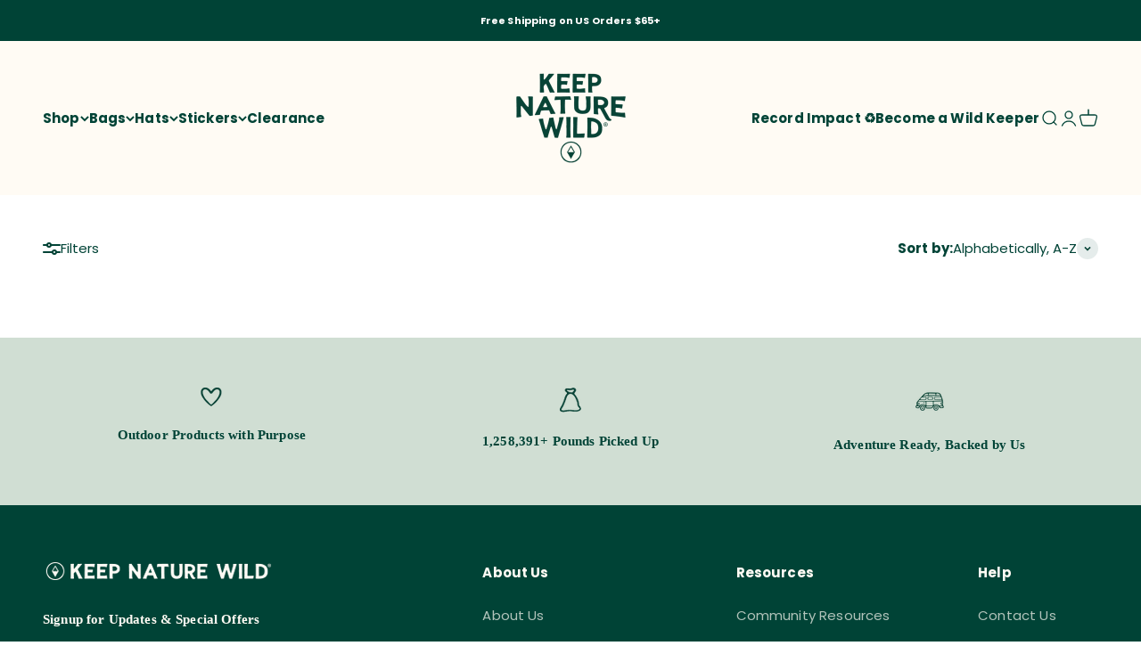

--- FILE ---
content_type: text/javascript
request_url: https://cdn.starapps.studio/apps/vsk/keep-it-wild-az/data.js
body_size: 9970
content:
"use strict";"undefined"==typeof window.starapps_data&&(window.starapps_data={}),"undefined"==typeof window.starapps_data.product_groups&&(window.starapps_data.product_groups=[{"id":4633268,"products_preset_id":532193,"collections_swatch":"first_product_image","group_name":"2 Dog Tees + 9 Stickers Free","option_name":"Tee Bundle","collections_preset_id":null,"display_position":"top","products_swatch":"last_product_image","mobile_products_preset_id":532193,"mobile_products_swatch":"last_product_image","mobile_collections_preset_id":null,"mobile_collections_swatch":"first_product_image","same_products_preset_for_mobile":true,"same_collections_preset_for_mobile":true,"option_values":[{"id":7958774939839,"option_value":"Campfire Dog \u0026 Happy Tails on Trails | Bundle","handle":"2-dog-tees-bundle-9-stickers-free","published":true,"swatch_src":null,"swatch_value":null},{"id":7958871638207,"option_value":"Campfire Dog \u0026 Happy Tails | Bundle","handle":"2-dog-tees-9-stickers-free-campfire-dog-happy-tails-bundle","published":true,"swatch_src":null,"swatch_value":null},{"id":7958903193791,"option_value":"Happy Tails on Trails \u0026 Happy Tails | Bundle","handle":"2-dog-tees-9-stickers-free-happy-tails-on-trails-happy-tails-bundle","published":true,"swatch_src":null,"swatch_value":null},{"id":7958908240063,"option_value":"Happy Tails on Trails \u0026 Keep the Barks Wild | Bundle","handle":"2-dog-tees-9-stickers-free-happy-tails-on-trails-keep-the-barks-wild-bundle","published":true,"swatch_src":null,"swatch_value":null},{"id":7958915842239,"option_value":"Happy Tails \u0026 Keep the Barks Wild | Bundle","handle":"2-dog-tees-9-stickers-free-happy-tails-keep-the-barks-wild-bundle","published":true,"swatch_src":null,"swatch_value":null},{"id":7958920069311,"option_value":"Keep the Barks Wild \u0026 Campfire Dog | Bundle","handle":"2-dog-tees-9-stickers-free-keep-the-barks-wild-campfire-dog-bundle","published":true,"swatch_src":null,"swatch_value":null},{"id":8140873629887,"option_value":"Barking Up All the Trees \u0026 Dog Paws in Nature | Bundle","handle":"2-dog-tees-9-stickers-free-barking-up-all-the-trees-dog-paws-in-nature-bundle","published":true,"swatch_src":null,"swatch_value":null},{"id":8140882018495,"option_value":"Wild Dog \u0026 Dog Paws in Nature | Bundle","handle":"2-dog-tees-9-stickers-free-wild-dog-dog-paws-in-nature-bundle","published":true,"swatch_src":null,"swatch_value":null},{"id":8140885524671,"option_value":"Collect Moments with Friends \u0026 Dog Paws in Nature | Bundle","handle":"2-dog-tees-9-stickers-free-collect-moments-with-friends-dog-paws-in-nature-bundle","published":true,"swatch_src":null,"swatch_value":null},{"id":8140892307647,"option_value":"Barking Up All the Trees \u0026 Wild Dog | Bundle","handle":"2-dog-tees-9-stickers-free-barking-up-all-the-trees-wild-dog-bundle","published":true,"swatch_src":null,"swatch_value":null},{"id":8140894044351,"option_value":"Wild Dog \u0026 Collect Moments with Friends | Bundle","handle":"2-dog-tees-9-stickers-free-wild-dog-collect-moments-with-friends-bundle","published":true,"swatch_src":null,"swatch_value":null},{"id":8140899188927,"option_value":"Barking Up All the Trees \u0026 Collect Moments with Friends | Bundle","handle":"2-dog-tees-9-stickers-free-barking-up-all-the-trees-collect-moments-with-friends-bundle","published":true,"swatch_src":null,"swatch_value":null},{"id":8211648544959,"option_value":null,"handle":"2-dog-tees-9-stickers-free-happy-tails-on-trails-barking-up-all-the-trees-bundle","published":true,"swatch_src":null,"swatch_value":null},{"id":8211668828351,"option_value":null,"handle":"2-dog-tees-9-stickers-free-happy-tails-on-trails-collect-moments-with-friends-bundle","published":true,"swatch_src":null,"swatch_value":null},{"id":8211652903103,"option_value":null,"handle":"2-dog-tees-9-stickers-free-keep-the-barks-wild-barking-up-all-the-trees-bundle","published":true,"swatch_src":null,"swatch_value":null},{"id":8211670171839,"option_value":null,"handle":"2-dog-tees-9-stickers-free-keep-the-barks-wild-collect-moments-with-friends-bundle","published":true,"swatch_src":null,"swatch_value":null},{"id":8211672170687,"option_value":null,"handle":"2-dog-tees-9-stickers-free-keep-the-barks-wild-dog-paws-in-nature-bundle","published":true,"swatch_src":null,"swatch_value":null},{"id":8211677020351,"option_value":null,"handle":"2-dog-tees-9-stickers-free-campfire-dog-barking-up-all-the-trees-bundle","published":true,"swatch_src":null,"swatch_value":null}]},{"id":1781290,"products_preset_id":532193,"collections_swatch":"first_product_image","group_name":"Arizona Wilderness","option_name":"Style","collections_preset_id":null,"display_position":"top","products_swatch":"first_product_image","mobile_products_preset_id":532193,"mobile_products_swatch":"first_product_image","mobile_collections_preset_id":null,"mobile_collections_swatch":"first_product_image","same_products_preset_for_mobile":true,"same_collections_preset_for_mobile":true,"option_values":[{"id":7660310342,"option_value":"Tee | Forest","handle":"keep-it-wild-logo-tee","published":true,"swatch_src":"color","swatch_value":"#014335"},{"id":1546018586647,"option_value":"Tee | Ember Red","handle":"az-wilderness-unisex-tee-ember-red","published":true,"swatch_src":"color","swatch_value":"#7A2224"},{"id":8044475777215,"option_value":"Tank | Morning Mist ","handle":"arizona-wilderness-womens-muscle-tank-morning-mist-by-keep-nature-wild","published":true,"swatch_src":null,"swatch_value":null},{"id":7678478214,"option_value":"Decal","handle":"logo-decal","published":true,"swatch_src":null,"swatch_value":null},{"id":8558365638,"option_value":"Sticker","handle":"arizona-wilderness-classic","published":true,"swatch_src":null,"swatch_value":null},{"id":9572623436,"option_value":"Sticker","handle":"az-birthday-sticker","published":true,"swatch_src":null,"swatch_value":null},{"id":1479373651991,"option_value":"Sticker","handle":"arizona-landscape-sticker","published":true,"swatch_src":null,"swatch_value":null},{"id":6340591747263,"option_value":"Sticker","handle":"keep-az-wild-sticker","published":true,"swatch_src":null,"swatch_value":null}]},{"id":1782145,"products_preset_id":532193,"collections_swatch":"first_product_image","group_name":"Be Outside","option_name":"Style","collections_preset_id":null,"display_position":"top","products_swatch":"first_product_image","mobile_products_preset_id":532193,"mobile_products_swatch":"first_product_image","mobile_collections_preset_id":null,"mobile_collections_swatch":"first_product_image","same_products_preset_for_mobile":true,"same_collections_preset_for_mobile":true,"option_values":[{"id":7295006834879,"option_value":"Tee | Heather Forest","handle":"be-outside-unisex-tee-forest","published":true,"swatch_src":"No","swatch_value":null},{"id":7295006179519,"option_value":"Tee | Redwood","handle":"be-outside-unisex-tee-heather-clay","published":true,"swatch_src":"No","swatch_value":null},{"id":5626774225049,"option_value":"Pullover | Heather Gray","handle":"be-outside-unisex-pullover-heather-gray","published":true,"swatch_src":null,"swatch_value":null},{"id":5984321306815,"option_value":"Long Sleeve | Ash ","handle":"be-outside-unisex-long-sleeve-ash","published":true,"swatch_src":null,"swatch_value":null},{"id":5616869015705,"option_value":"Sticker","handle":"be-outside-sticker","published":true,"swatch_src":null,"swatch_value":null},{"id":8014665613503,"option_value":"Tee | Meadow","handle":"id-rather-be-outside-forest-unisex-tee-meadow","published":true,"swatch_src":null,"swatch_value":null},{"id":8044480069823,"option_value":"Tee | Natural","handle":"id-rather-be-outside-forest-unisex-tee-heather-natural-by-keep-nature-wild","published":true,"swatch_src":null,"swatch_value":null},{"id":4164221042711,"option_value":"Sticker","handle":"id-rather-be-outside-forest-sticker","published":true,"swatch_src":null,"swatch_value":null}]},{"id":4016321,"products_preset_id":532193,"collections_swatch":"first_product_image","group_name":"Better in the Desert","option_name":"Style","collections_preset_id":null,"display_position":"top","products_swatch":"first_product_image","mobile_products_preset_id":532193,"mobile_products_swatch":"first_product_image","mobile_collections_preset_id":null,"mobile_collections_swatch":"first_product_image","same_products_preset_for_mobile":true,"same_collections_preset_for_mobile":true,"option_values":[{"id":7629330383039,"option_value":"Tee","handle":"better-in-the-desert-unisex-tee-heather-tan","published":true,"swatch_src":null,"swatch_value":null},{"id":7629352698047,"option_value":"Long Sleeve Tee","handle":"better-in-the-desert-unisex-longsleeve-heather-dark-grey","published":true,"swatch_src":null,"swatch_value":null},{"id":7630536114367,"option_value":"Hat","handle":"better-in-the-desert-dad-hat-burnt-orange","published":true,"swatch_src":null,"swatch_value":null},{"id":7629395296447,"option_value":"Sticker","handle":"better-in-the-desert-sticker","published":true,"swatch_src":null,"swatch_value":null}]},{"id":2818617,"products_preset_id":532193,"collections_swatch":"first_product_image","group_name":"Be Wild Beanie","option_name":"Color","collections_preset_id":null,"display_position":"top","products_swatch":"first_product_image","mobile_products_preset_id":532193,"mobile_products_swatch":"first_product_image","mobile_collections_preset_id":null,"mobile_collections_swatch":"first_product_image","same_products_preset_for_mobile":true,"same_collections_preset_for_mobile":true,"option_values":[{"id":5984087244991,"option_value":"Black","handle":"be-wild-cuffed-beanie-black","published":true,"swatch_src":"No","swatch_value":null},{"id":5984094847167,"option_value":"Slate","handle":"be-wild-cuffed-beanie-slate","published":true,"swatch_src":"No","swatch_value":null}]},{"id":2511531,"products_preset_id":532193,"collections_swatch":"first_product_image","group_name":"Camp \u0026 Trail Mid Socks","option_name":"Style","collections_preset_id":null,"display_position":"top","products_swatch":"first_product_image","mobile_products_preset_id":532193,"mobile_products_swatch":"first_product_image","mobile_collections_preset_id":null,"mobile_collections_swatch":"first_product_image","same_products_preset_for_mobile":true,"same_collections_preset_for_mobile":true,"option_values":[{"id":7483744714943,"option_value":"Granite","handle":"camp-trail-mid-socks-granite","published":true,"swatch_src":"No","swatch_value":null}]},{"id":6084623,"products_preset_id":532193,"collections_swatch":"first_product_image","group_name":"Cat Apparel","option_name":"Style","collections_preset_id":null,"display_position":"top","products_swatch":"first_product_image","mobile_products_preset_id":532193,"mobile_products_swatch":"first_product_image","mobile_collections_preset_id":null,"mobile_collections_swatch":"first_product_image","same_products_preset_for_mobile":true,"same_collections_preset_for_mobile":true,"option_values":[{"id":8044489375935,"option_value":"Tee | Wild Cat","handle":"wild-cat-unisex-tee-heather-natural-by-keep-nature-wild","published":true,"swatch_src":null,"swatch_value":null},{"id":8044490391743,"option_value":"Tee | Cat Paws in Nature","handle":"cat-paws-in-nature-unisex-tee-morning-mist-by-keep-nature-wild","published":true,"swatch_src":null,"swatch_value":null},{"id":8044476367039,"option_value":"Tank | Wild Cat Tank","handle":"wild-cat-womens-muscle-tank-olive-by-keep-nature-wild","published":true,"swatch_src":null,"swatch_value":null}]},{"id":3395504,"products_preset_id":532193,"collections_swatch":"first_product_image","group_name":"Cat Stickers","option_name":"Style","collections_preset_id":null,"display_position":"top","products_swatch":"first_product_image","mobile_products_preset_id":532193,"mobile_products_swatch":"first_product_image","mobile_collections_preset_id":null,"mobile_collections_swatch":"first_product_image","same_products_preset_for_mobile":true,"same_collections_preset_for_mobile":true,"option_values":[{"id":8044474171583,"option_value":"Wild Cat","handle":"wild-cat-sticker-by-keep-nature-wild","published":true,"swatch_src":null,"swatch_value":null},{"id":8044474040511,"option_value":"Cat Paws in Nature","handle":"cat-paws-in-nature-sticker-by-keep-nature-wild","published":true,"swatch_src":null,"swatch_value":null},{"id":7514251854015,"option_value":"Keep the Purrks Wild","handle":"keep-the-purrks-wild-sticker","published":true,"swatch_src":"No","swatch_value":null},{"id":7514251460799,"option_value":"Happy Tails","handle":"happy-tails-on-trails-cat-sticker","published":true,"swatch_src":null,"swatch_value":null},{"id":7514251296959,"option_value":"Toadstool Tabby","handle":"toadstool-tabby-sticker","published":true,"swatch_src":"No","swatch_value":null},{"id":7514250707135,"option_value":"Camping Kitty","handle":"camping-kitty-sticker","published":true,"swatch_src":"No","swatch_value":null}]},{"id":6521812,"products_preset_id":532193,"collections_swatch":"first_product_image","group_name":"Clyde","option_name":"Style","collections_preset_id":null,"display_position":"top","products_swatch":"first_product_image","mobile_products_preset_id":532193,"mobile_products_swatch":"first_product_image","mobile_collections_preset_id":null,"mobile_collections_swatch":"first_product_image","same_products_preset_for_mobile":true,"same_collections_preset_for_mobile":true,"option_values":[{"id":8215706075327,"option_value":"Crewneck Sweatshirt | Pine","handle":"holiday-clyde-the-sasquatch-crewneck-sweatshirt-pine-by-knw","published":true,"swatch_src":null,"swatch_value":null},{"id":8215706140863,"option_value":"Crewneck Sweatshirt | Camel","handle":"holiday-clyde-the-sasquatch-crewneck-sweatshirt-camel-by-knw","published":true,"swatch_src":null,"swatch_value":null},{"id":8044492685503,"option_value":"Unisex Tee | Coal","handle":"clyde-the-sasquatch-unisex-tee-coal-by-keep-nature-wild","published":true,"swatch_src":null,"swatch_value":null},{"id":8044495405247,"option_value":"Youth Tee | Coal","handle":"clyde-the-sasquatch-youth-tee-coal-by-keep-nature-wild","published":true,"swatch_src":null,"swatch_value":null},{"id":6265628524735,"option_value":"Youth Tee | Heather Gray","handle":"clyde-the-sasquatch-youth-tee-heather-gray","published":true,"swatch_src":null,"swatch_value":null},{"id":5616864067737,"option_value":"Sticker","handle":"believe-sticker","published":true,"swatch_src":null,"swatch_value":null},{"id":8215687037119,"option_value":"Patch","handle":"clyde-the-sasquatch-patch-by-keep-nature-wild","published":false,"swatch_src":null,"swatch_value":null}]},{"id":3991151,"products_preset_id":532193,"collections_swatch":"first_product_image","group_name":"Conifers","option_name":"Style","collections_preset_id":null,"display_position":"top","products_swatch":"first_product_image","mobile_products_preset_id":532193,"mobile_products_swatch":"first_product_image","mobile_collections_preset_id":null,"mobile_collections_swatch":"first_product_image","same_products_preset_for_mobile":true,"same_collections_preset_for_mobile":true,"option_values":[{"id":7312962846911,"option_value":"Tee | Heather Tan","handle":"nature-study-conifers-unisex-tee-heather-tan","published":true,"swatch_src":null,"swatch_value":null},{"id":8044475383999,"option_value":"Tee | Olive","handle":"nature-study-conifers-womens-muscle-tank-olive-by-keep-nature-wild","published":true,"swatch_src":null,"swatch_value":null},{"id":7524477632703,"option_value":"Pullover | Ash","handle":"nature-study-conifers-unisex-pullover-ash","published":true,"swatch_src":null,"swatch_value":null},{"id":7312959471807,"option_value":"Tee | Long Sleeve","handle":"nature-study-conifers-unisex-long-sleeve-olive","published":true,"swatch_src":null,"swatch_value":null}]},{"id":2506616,"products_preset_id":532193,"collections_swatch":"first_product_image","group_name":"Crossbody Bag","option_name":"Color","collections_preset_id":null,"display_position":"top","products_swatch":"first_product_image","mobile_products_preset_id":532193,"mobile_products_swatch":"first_product_image","mobile_collections_preset_id":null,"mobile_collections_swatch":"first_product_image","same_products_preset_for_mobile":true,"same_collections_preset_for_mobile":true,"option_values":[{"id":7407755002047,"option_value":"Teal/Lavender","handle":"crossbody-bag","published":true,"swatch_src":"No","swatch_value":null},{"id":7471365423295,"option_value":"Marigold","handle":"crossbody-bag-marigold","published":true,"swatch_src":"No","swatch_value":null},{"id":7471365554367,"option_value":"Olive/Khaki","handle":"crossbody-bag-olive-khaki","published":true,"swatch_src":"No","swatch_value":null}]},{"id":3517460,"products_preset_id":532193,"collections_swatch":"first_product_image","group_name":"Dog Stickers","option_name":"Dog Sticker Style","collections_preset_id":null,"display_position":"top","products_swatch":"first_product_image","mobile_products_preset_id":532193,"mobile_products_swatch":"first_product_image","mobile_collections_preset_id":null,"mobile_collections_swatch":"first_product_image","same_products_preset_for_mobile":true,"same_collections_preset_for_mobile":true,"option_values":[{"id":8044474007743,"option_value":"Dog Paws in Nature","handle":"dog-paws-in-nature-sticker-by-keep-nature-wild","published":true,"swatch_src":null,"swatch_value":null},{"id":8044473942207,"option_value":"Barking Up All the Trees","handle":"barking-up-all-the-trees-sticker-by-keep-nature-wild","published":true,"swatch_src":null,"swatch_value":null},{"id":8044474073279,"option_value":"Wild Dog","handle":"wild-dog-sticker-by-keep-nature-wild","published":true,"swatch_src":null,"swatch_value":null},{"id":8044474237119,"option_value":"Collect Moments with Friends","handle":"collect-moments-with-friends-sticker-by-keep-nature-wild","published":true,"swatch_src":null,"swatch_value":null},{"id":7294017274047,"option_value":"Born to Roam Pup","handle":"born-to-roam-pup-sticker","published":true,"swatch_src":"No","swatch_value":null},{"id":7294014652607,"option_value":"Campfire Dog","handle":"campfire-dog-sticker","published":true,"swatch_src":"No","swatch_value":null},{"id":6663657619647,"option_value":"Happy Tails","handle":"happy-tails-sticker","published":true,"swatch_src":"No","swatch_value":null},{"id":7294019731647,"option_value":"Happy Tails on Trails","handle":"happy-tails-on-trails-forest-sticker","published":true,"swatch_src":"No","swatch_value":null},{"id":7514252312767,"option_value":"Keep the Desert Barks Wild","handle":"keep-the-desert-barks-wild-sticker","published":true,"swatch_src":"No","swatch_value":null},{"id":7514252476607,"option_value":"Prickly Pup Cactus","handle":"prickly-pup-cactus-sticker","published":true,"swatch_src":"No","swatch_value":null},{"id":7514252574911,"option_value":"Stargaze Shepherd","handle":"stargaze-shepherd-sticker","published":true,"swatch_src":"No","swatch_value":null},{"id":7514252116159,"option_value":"Woodland Woof","handle":"woodland-woof-sticker","published":true,"swatch_src":"No","swatch_value":null}]},{"id":3493862,"products_preset_id":532193,"collections_swatch":"first_product_image","group_name":"Dog Tees","option_name":"Style","collections_preset_id":null,"display_position":"top","products_swatch":"first_product_image","mobile_products_preset_id":532193,"mobile_products_swatch":"first_product_image","mobile_collections_preset_id":null,"mobile_collections_swatch":"first_product_image","same_products_preset_for_mobile":true,"same_collections_preset_for_mobile":true,"option_values":[{"id":8044490195135,"option_value":"Dog Paws in Nature | Tee","handle":"dog-paws-in-nature-unisex-tee-redwood-by-keep-nature-wild","published":true,"swatch_src":null,"swatch_value":null},{"id":8044489179327,"option_value":"Barking Up All the Trees | Tee","handle":"barking-up-all-the-trees-unisex-tee-heather-forest-by-keep-nature-wild","published":true,"swatch_src":null,"swatch_value":null},{"id":8044490031295,"option_value":"Wild Dog | Tee","handle":"wild-dog-unisex-tee-mustard-by-keep-nature-wild","published":true,"swatch_src":null,"swatch_value":null},{"id":8044490653887,"option_value":"Collect Moments with Friends | Tee","handle":"collect-moments-with-friends-unisex-tee-olive-by-keep-nature-wild","published":true,"swatch_src":null,"swatch_value":null},{"id":7514250084543,"option_value":"Keep the Barks Wild | Tee","handle":"keep-the-barks-wild-unisex-tee-olive","published":true,"swatch_src":"No","swatch_value":null},{"id":7514250543295,"option_value":"Happy Tails on Trails | Tee","handle":"happy-tails-on-trails-forest-unisex-tee-natural","published":true,"swatch_src":"No","swatch_value":null},{"id":7629353681087,"option_value":"Campfire Dog | Tee","handle":"campfire-dog-unisex-tee-mustard","published":true,"swatch_src":null,"swatch_value":null},{"id":6800211148991,"option_value":"Happy Tails | Tee","handle":"happy-tails-unisex-tee-dusty-blue","published":true,"swatch_src":"No","swatch_value":null},{"id":8044476104895,"option_value":"Keep the Barks Wild | Tank","handle":"keep-the-barks-wild-womens-muscle-tank-heather-tan-by-keep-nature-wild","published":true,"swatch_src":null,"swatch_value":null},{"id":8044476235967,"option_value":"Wild Dog Tank | Tank","handle":"wild-dog-womens-muscle-tank-heather-natural-by-keep-nature-wild","published":true,"swatch_src":null,"swatch_value":null},{"id":8044476498111,"option_value":"Happy Tails on Trails | Tank","handle":"happy-tails-on-trails-forest-womens-muscle-tank-mustard-by-keep-nature-wild","published":true,"swatch_src":null,"swatch_value":null}]},{"id":6395985,"products_preset_id":532193,"collections_swatch":"first_product_image","group_name":"Don't Trip","option_name":"Style","collections_preset_id":null,"display_position":"top","products_swatch":"first_product_image","mobile_products_preset_id":532193,"mobile_products_swatch":"first_product_image","mobile_collections_preset_id":null,"mobile_collections_swatch":"first_product_image","same_products_preset_for_mobile":true,"same_collections_preset_for_mobile":true,"option_values":[{"id":8044476727487,"option_value":"Tank","handle":"dont-trip-womens-muscle-tank-morning-mist-by-keep-nature-wild","published":true,"swatch_src":null,"swatch_value":null},{"id":7630536769727,"option_value":"Camper Hat","handle":"dont-trip-camper-hat-mineral","published":true,"swatch_src":null,"swatch_value":null},{"id":7665068540095,"option_value":"Sticker","handle":"dont-trip-sticker","published":true,"swatch_src":null,"swatch_value":null}]},{"id":1780847,"products_preset_id":532193,"collections_swatch":"first_product_image","group_name":"Earth Day Every Day Tees","option_name":"Color","collections_preset_id":null,"display_position":"bottom","products_swatch":"first_product_image","mobile_products_preset_id":532193,"mobile_products_swatch":"first_product_image","mobile_collections_preset_id":null,"mobile_collections_swatch":"first_product_image","same_products_preset_for_mobile":true,"same_collections_preset_for_mobile":true,"option_values":[{"id":7665064247487,"option_value":"Coal","handle":"earth-day-every-day-friends-unisex-tee-coal","published":true,"swatch_src":null,"swatch_value":null},{"id":7665066279103,"option_value":"Sage","handle":"earth-day-every-day-friends-unisex-tee-sage","published":true,"swatch_src":null,"swatch_value":null}]},{"id":1781293,"products_preset_id":532193,"collections_swatch":"first_product_image","group_name":"Evergreen Beanie","option_name":"Color","collections_preset_id":null,"display_position":"top","products_swatch":"first_product_image","mobile_products_preset_id":532193,"mobile_products_swatch":"first_product_image","mobile_collections_preset_id":null,"mobile_collections_swatch":"first_product_image","same_products_preset_for_mobile":true,"same_collections_preset_for_mobile":true,"option_values":[{"id":5715157909657,"option_value":"Olive","handle":"evergreen-cuffed-beanie-olive","published":true,"swatch_src":"No","swatch_value":null},{"id":7330698494143,"option_value":"Slate","handle":"evergreen-cuffed-beanie-slate","published":true,"swatch_src":"No","swatch_value":null},{"id":6265650643135,"option_value":"Gold","handle":"evergreen-cuffed-beanie-gold","published":true,"swatch_src":"No","swatch_value":null},{"id":6266083737791,"option_value":"Black","handle":"evergreen-cuffed-beanie-black","published":true,"swatch_src":"No","swatch_value":null},{"id":7994343391423,"option_value":"Kids Olive","handle":"kids-evergreen-cuffed-beanie-olive","published":true,"swatch_src":null,"swatch_value":null},{"id":7994343325887,"option_value":"Kids Copper","handle":"kids-evergreen-cuffed-beanie-copper","published":true,"swatch_src":null,"swatch_value":null}]},{"id":3810798,"products_preset_id":532193,"collections_swatch":"first_product_image","group_name":"Fanny Pack Mini","option_name":"Color","collections_preset_id":null,"display_position":"top","products_swatch":"first_product_image","mobile_products_preset_id":532193,"mobile_products_swatch":"first_product_image","mobile_collections_preset_id":null,"mobile_collections_swatch":"first_product_image","same_products_preset_for_mobile":true,"same_collections_preset_for_mobile":true,"option_values":[{"id":7539953139903,"option_value":"Navy/Clay","handle":"knw-kids-pack-navy-clay","published":true,"swatch_src":"No","swatch_value":null},{"id":7539954647231,"option_value":"Olive/Khaki","handle":"knw-kids-pack-olive-khaki","published":true,"swatch_src":"No","swatch_value":null},{"id":7539954811071,"option_value":"Teal/Lavender","handle":"knw-kids-pack-teal-lavender","published":true,"swatch_src":"No","swatch_value":null},{"id":7539954581695,"option_value":"Moss/Clay","handle":"knw-kids-pack-moss-clay","published":true,"swatch_src":"No","swatch_value":null},{"id":7539954188479,"option_value":"Poppy/Olive","handle":"knw-kids-pack-poppy-olive","published":true,"swatch_src":"No","swatch_value":null},{"id":7539955400895,"option_value":"Olive","handle":"knw-kids-pack-olive","published":true,"swatch_src":"No","swatch_value":null}]},{"id":3801809,"products_preset_id":532193,"collections_swatch":"first_product_image","group_name":"Fanny Packs December 2023","option_name":"Color","collections_preset_id":null,"display_position":"top","products_swatch":"first_product_image","mobile_products_preset_id":532193,"mobile_products_swatch":"first_product_image","mobile_collections_preset_id":null,"mobile_collections_swatch":"first_product_image","same_products_preset_for_mobile":true,"same_collections_preset_for_mobile":true,"option_values":[{"id":7539951435967,"option_value":"Moss/Clay","handle":"knw-fanny-pack-moss-clay","published":true,"swatch_src":null,"swatch_value":null},{"id":7539951141055,"option_value":"Black/Atlantic","handle":"knw-fanny-pack-black-atlantic","published":true,"swatch_src":null,"swatch_value":null},{"id":7539951206591,"option_value":"Poppy/Olive","handle":"knw-fanny-pack-poppy-olive","published":true,"swatch_src":null,"swatch_value":null},{"id":7539950583999,"option_value":"Navy/Clay","handle":"knw-fanny-pack-navy-clay","published":true,"swatch_src":null,"swatch_value":null},{"id":7539950878911,"option_value":"Coal/Cream","handle":"knw-fanny-pack-coal-cream","published":true,"swatch_src":null,"swatch_value":null},{"id":7450624000191,"option_value":"Olive/Khaki","handle":"adventure-fanny-pack","published":true,"swatch_src":"No","swatch_value":null},{"id":7471363784895,"option_value":"Teal/Lavender","handle":"adventure-fanny-pack-teal-lavender","published":true,"swatch_src":"No","swatch_value":null},{"id":7527320355007,"option_value":"Olive","handle":"knw-pack-olive","published":true,"swatch_src":"No","swatch_value":null},{"id":7527319961791,"option_value":"Black","handle":"knw-pack-black","published":true,"swatch_src":"No","swatch_value":null},{"id":7527320584383,"option_value":"Teal","handle":"knw-pack-teal","published":true,"swatch_src":"No","swatch_value":null},{"id":7527320649919,"option_value":"Marigold","handle":"knw-pack-marigold","published":true,"swatch_src":"No","swatch_value":null},{"id":7527320944831,"option_value":"Stone","handle":"knw-pack-stone","published":true,"swatch_src":"No","swatch_value":null}]},{"id":6395957,"products_preset_id":532193,"collections_swatch":"first_product_image","group_name":"Good in the Woods Apparel","option_name":"Style","collections_preset_id":null,"display_position":"top","products_swatch":"first_product_image","mobile_products_preset_id":532193,"mobile_products_swatch":"first_product_image","mobile_collections_preset_id":null,"mobile_collections_swatch":"first_product_image","same_products_preset_for_mobile":true,"same_collections_preset_for_mobile":true,"option_values":[{"id":7497194602687,"option_value":"Tee | Forest","handle":"good-in-the-woods-unisex-tee-forest-1","published":true,"swatch_src":null,"swatch_value":null},{"id":7524475732159,"option_value":"Hoodie | Olive","handle":"good-in-the-woods-unisex-hoodie-olive","published":true,"swatch_src":null,"swatch_value":null},{"id":8178067112127,"option_value":"Zip-Up Hoodie | Heather Forest","handle":"good-in-the-woods-zip-up-hoodie-heather-forest-by-knw","published":true,"swatch_src":null,"swatch_value":null},{"id":7524477108415,"option_value":"Pullover | Coal","handle":"good-in-the-woods-unisex-pullover-heather-forest","published":true,"swatch_src":null,"swatch_value":null},{"id":7524474224831,"option_value":"Long Sleeve | Redwood","handle":"good-in-the-woods-unisex-long-sleeve-redwood","published":true,"swatch_src":null,"swatch_value":null},{"id":8044474826943,"option_value":"Tank | Heather Forest","handle":"good-in-the-woods-womens-muscle-tank-heather-forest-by-keep-nature-wild","published":true,"swatch_src":null,"swatch_value":null},{"id":8044495175871,"option_value":"Youth | Heather Forest","handle":"good-in-the-woods-youth-tee-heather-forest-by-keep-nature-wild","published":true,"swatch_src":null,"swatch_value":null},{"id":8044497076415,"option_value":"Toddler | Heather Forest","handle":"good-in-the-woods-toddler-tee-heather-forest-by-keep-nature-wild","published":true,"swatch_src":null,"swatch_value":null},{"id":8044498354367,"option_value":"Baby | Heather Forest","handle":"good-in-the-woods-baby-bodysuit-heather-forest-by-keep-nature-wild","published":true,"swatch_src":null,"swatch_value":null},{"id":7497197355199,"option_value":"Sticker","handle":"its-good-in-the-woods-sticker","published":true,"swatch_src":null,"swatch_value":null}]},{"id":4016320,"products_preset_id":532193,"collections_swatch":"first_product_image","group_name":"Good in the Woods Hats","option_name":"Hat Style","collections_preset_id":null,"display_position":"top","products_swatch":"first_product_image","mobile_products_preset_id":532193,"mobile_products_swatch":"first_product_image","mobile_collections_preset_id":null,"mobile_collections_swatch":"first_product_image","same_products_preset_for_mobile":true,"same_collections_preset_for_mobile":true,"option_values":[{"id":7630535065791,"option_value":"Dad Hat","handle":"good-in-the-woods-dad-hat-forest-1","published":true,"swatch_src":null,"swatch_value":null},{"id":7994342965439,"option_value":"Trail Hat","handle":"good-in-the-woods-trail-hat-black","published":true,"swatch_src":null,"swatch_value":null},{"id":7630535884991,"option_value":"Camper Hat","handle":"good-in-the-woods-camper-hat-olive","published":true,"swatch_src":null,"swatch_value":null}]},{"id":1781311,"products_preset_id":532193,"collections_swatch":"first_product_image","group_name":"I'd Hike That","option_name":"Style","collections_preset_id":null,"display_position":"top","products_swatch":"first_product_image","mobile_products_preset_id":532193,"mobile_products_swatch":"first_product_image","mobile_collections_preset_id":null,"mobile_collections_swatch":"first_product_image","same_products_preset_for_mobile":true,"same_collections_preset_for_mobile":true,"option_values":[{"id":3502705278999,"option_value":"Glacier Blue","handle":"id-hike-that-unisex-tee-glacier-blue","published":true,"swatch_src":"color","swatch_value":"#50A5D9"},{"id":8044491145407,"option_value":null,"handle":"id-hike-that-unisex-tee-morning-mist-by-keep-nature-wild","published":true,"swatch_src":null,"swatch_value":null},{"id":8044477546687,"option_value":null,"handle":"id-hike-that-womens-muscle-tank-canyon-rose-by-keep-nature-wild","published":true,"swatch_src":null,"swatch_value":null},{"id":8044477382847,"option_value":null,"handle":"id-hike-that-womens-muscle-tank-olive-by-keep-nature-wild","published":true,"swatch_src":null,"swatch_value":null},{"id":8044477022399,"option_value":null,"handle":"id-hike-that-womens-muscle-tank-coal-by-keep-nature-wild","published":true,"swatch_src":null,"swatch_value":null},{"id":4334414954560,"option_value":null,"handle":"id-hike-that-dad-hat-charcoal-gray","published":true,"swatch_src":null,"swatch_value":null},{"id":4334413938752,"option_value":null,"handle":"id-hike-that-dad-hat-forest-green","published":true,"swatch_src":null,"swatch_value":null},{"id":7435984371903,"option_value":null,"handle":"id-hike-that-sticker","published":true,"swatch_src":null,"swatch_value":null}]},{"id":4934716,"products_preset_id":532193,"collections_swatch":"first_product_image","group_name":"Kids Beanies","option_name":"Style","collections_preset_id":null,"display_position":"top","products_swatch":"first_product_image","mobile_products_preset_id":532193,"mobile_products_swatch":"first_product_image","mobile_collections_preset_id":null,"mobile_collections_swatch":"first_product_image","same_products_preset_for_mobile":true,"same_collections_preset_for_mobile":true,"option_values":[{"id":7994343260351,"option_value":"Kids Wild Pine Beanie | Copper","handle":"kids-wild-pine-cuffed-beanie-copper","published":true,"swatch_src":null,"swatch_value":null},{"id":7994343293119,"option_value":"Kids Wild Pine Beanie | Olive","handle":"kids-wild-pine-cuffed-beanie-olive","published":true,"swatch_src":null,"swatch_value":null},{"id":7994343325887,"option_value":"Kids Evergreen Cuffed Beanie | Copper","handle":"kids-evergreen-cuffed-beanie-copper","published":true,"swatch_src":null,"swatch_value":null},{"id":7994343391423,"option_value":"Kids Evergreen Cuffed Beanie | Olive","handle":"kids-evergreen-cuffed-beanie-olive","published":true,"swatch_src":null,"swatch_value":null}]},{"id":3238779,"products_preset_id":532193,"collections_swatch":"first_product_image","group_name":"Lone Dad Hats","option_name":"Style","collections_preset_id":null,"display_position":"top","products_swatch":"first_product_image","mobile_products_preset_id":532193,"mobile_products_swatch":"first_product_image","mobile_collections_preset_id":null,"mobile_collections_swatch":"first_product_image","same_products_preset_for_mobile":true,"same_collections_preset_for_mobile":true,"option_values":[{"id":5322396041369,"option_value":"Lone Pine Dad Hat","handle":"lone-pine-dad-hat-forest","published":true,"swatch_src":"No","swatch_value":null},{"id":7994342932671,"option_value":"Lone Pine Dad Hat | Faded Black","handle":"lone-pine-dad-hat-faded-black","published":true,"swatch_src":null,"swatch_value":null},{"id":4456900362304,"option_value":"Lone Cactus | Burnt Orange","handle":"lone-cactus-dad-hat-burnt-orange","published":true,"swatch_src":"No","swatch_value":null},{"id":4477859168320,"option_value":"Lone Cactus | Faded Black","handle":"lone-cactus-dad-hat-faded-black","published":true,"swatch_src":"No","swatch_value":null},{"id":6340551606463,"option_value":"Lone Cactus Trail Hat","handle":"lone-cactus-quick-dry-trail-hat-black","published":true,"swatch_src":"No","swatch_value":null},{"id":6340535681215,"option_value":"Lone Pine Trail Hat","handle":"lone-pine-quick-dry-trail-hat-black","published":true,"swatch_src":"No","swatch_value":null}]},{"id":6395991,"products_preset_id":532193,"collections_swatch":"first_product_image","group_name":"Lost At Last Palms","option_name":"Style","collections_preset_id":null,"display_position":"top","products_swatch":"first_product_image","mobile_products_preset_id":532193,"mobile_products_swatch":"first_product_image","mobile_collections_preset_id":null,"mobile_collections_swatch":"first_product_image","same_products_preset_for_mobile":true,"same_collections_preset_for_mobile":true,"option_values":[{"id":8044475875519,"option_value":"Tank | Morning Mist","handle":"lost-at-last-palms-womens-muscle-tank-morning-mist-by-keep-nature-wild","published":true,"swatch_src":null,"swatch_value":null},{"id":7265272889535,"option_value":"Tank | Dusty Blue","handle":"lost-at-last-palms-muscle-tank-dusty-blue","published":true,"swatch_src":null,"swatch_value":null},{"id":8044474269887,"option_value":"Sticker","handle":"lost-at-last-palms-sticker-by-keep-nature-wild","published":true,"swatch_src":null,"swatch_value":null}]},{"id":5385813,"products_preset_id":532193,"collections_swatch":"first_product_image","group_name":"Match Your Mini Bundles","option_name":"Color","collections_preset_id":null,"display_position":"top","products_swatch":"first_product_image","mobile_products_preset_id":532193,"mobile_products_swatch":"first_product_image","mobile_collections_preset_id":null,"mobile_collections_swatch":"first_product_image","same_products_preset_for_mobile":true,"same_collections_preset_for_mobile":true,"option_values":[{"id":8072390082751,"option_value":"Moss/Clay","handle":"match-your-mini-knw-fanny-pack-bundle-moss-clay-1","published":true,"swatch_src":null,"swatch_value":null},{"id":8072411283647,"option_value":"Teal/Lavender","handle":"match-your-mini-knw-fanny-pack-bundle-teal-lavender","published":true,"swatch_src":null,"swatch_value":null},{"id":8072398143679,"option_value":"Navy/Clay","handle":"match-your-mini-knw-fanny-pack-bundle-navy-clay-1","published":true,"swatch_src":null,"swatch_value":null},{"id":8072408400063,"option_value":"Poppy/Olive","handle":"match-your-mini-knw-fanny-pack-bundle-poppy-olive-1","published":true,"swatch_src":null,"swatch_value":null},{"id":8072405909695,"option_value":"Olive/Khaki","handle":"match-your-mini-knw-fanny-pack-bundle-olive-khaki-1","published":true,"swatch_src":null,"swatch_value":null},{"id":8072399192255,"option_value":"Olive","handle":"match-your-mini-knw-fanny-pack-bundle-olive-1","published":true,"swatch_src":null,"swatch_value":null}]},{"id":2100160,"products_preset_id":532193,"collections_swatch":"first_product_image","group_name":"National Park Hats","option_name":"National Park","collections_preset_id":null,"display_position":"top","products_swatch":"first_product_image","mobile_products_preset_id":532193,"mobile_products_swatch":"first_product_image","mobile_collections_preset_id":null,"mobile_collections_swatch":"first_product_image","same_products_preset_for_mobile":true,"same_collections_preset_for_mobile":true,"option_values":[{"id":7217560453311,"option_value":"Grand Canyon Baseball Hat","handle":"keep-grand-canyon-wild-baseball-hat-black","published":true,"swatch_src":"No","swatch_value":null},{"id":7217561305279,"option_value":"Yosemite","handle":"keep-yellowstone-wild-dad-hat-sage","published":true,"swatch_src":"No","swatch_value":null}]},{"id":2100157,"products_preset_id":532193,"collections_swatch":"first_product_image","group_name":"National Parks Tees","option_name":"National Park","collections_preset_id":null,"display_position":"top","products_swatch":"first_product_image","mobile_products_preset_id":532193,"mobile_products_swatch":"first_product_image","mobile_collections_preset_id":null,"mobile_collections_swatch":"first_product_image","same_products_preset_for_mobile":true,"same_collections_preset_for_mobile":true,"option_values":[{"id":7217557700799,"option_value":"Yosemite","handle":"keep-yosemite-wild-unisex-tee-sage","published":true,"swatch_src":"No","swatch_value":null},{"id":7217559863487,"option_value":"Yellowstone","handle":"keep-yellowstone-wild-womens-crop-tee-camel","published":true,"swatch_src":null,"swatch_value":null},{"id":7217560191167,"option_value":"Yosemite","handle":"keep-yosemite-wild-womens-crop-tee-mauve","published":true,"swatch_src":null,"swatch_value":null},{"id":7217558716607,"option_value":"Zion","handle":"keep-zion-wild-muscle-tank-natural","published":true,"swatch_src":null,"swatch_value":null}]},{"id":6395966,"products_preset_id":532193,"collections_swatch":"first_product_image","group_name":"Nature \u0026 Chill","option_name":"Style","collections_preset_id":null,"display_position":"top","products_swatch":"first_product_image","mobile_products_preset_id":532193,"mobile_products_swatch":"first_product_image","mobile_collections_preset_id":null,"mobile_collections_swatch":"first_product_image","same_products_preset_for_mobile":true,"same_collections_preset_for_mobile":true,"option_values":[{"id":7629328154815,"option_value":"Tee","handle":"nature-and-chill-unisex-tee-redwood","published":true,"swatch_src":null,"swatch_value":null},{"id":7629328711871,"option_value":"Long Sleeve","handle":"nature-and-chill-unisex-longsleeve-tee-olive","published":true,"swatch_src":null,"swatch_value":null},{"id":8044477120703,"option_value":"Tank","handle":"nature-chill-womens-muscle-tank-coal-by-keep-nature-wild","published":true,"swatch_src":null,"swatch_value":null},{"id":7629399425215,"option_value":"Sticker","handle":"nature-and-chill-sticker","published":true,"swatch_src":null,"swatch_value":null}]},{"id":6619846,"products_preset_id":532193,"collections_swatch":"first_product_image","group_name":"Nature Study Oceans","option_name":"Style","collections_preset_id":null,"display_position":"top","products_swatch":"first_product_image","mobile_products_preset_id":532193,"mobile_products_swatch":"first_product_image","mobile_collections_preset_id":null,"mobile_collections_swatch":"first_product_image","same_products_preset_for_mobile":true,"same_collections_preset_for_mobile":true,"option_values":[{"id":8178065342655,"option_value":"Long Sleeve Shirt | Olive","handle":"nature-study-east-coast-unisex-long-sleeve-shirt-olive-by-knw","published":true,"swatch_src":null,"swatch_value":null},{"id":8178065146047,"option_value":"Long Sleeve Shirt | Morning Mist","handle":"nature-study-west-coast-unisex-long-sleeve-shirt-morning-mist-by-knw","published":true,"swatch_src":null,"swatch_value":null},{"id":8178064818367,"option_value":"Long Sleeve Shirt | Redwood","handle":"nature-study-florida-unisex-long-sleeve-shirt-redwood-by-knw","published":true,"swatch_src":null,"swatch_value":null},{"id":8178065375423,"option_value":"Unisex Tee | Mustard","handle":"nature-study-east-coast-unisex-tee-mustard-by-knw","published":false,"swatch_src":null,"swatch_value":null},{"id":8178065309887,"option_value":"Unisex Tee | Natural","handle":"nature-study-west-coast-unisex-tee-natural-by-knw","published":false,"swatch_src":null,"swatch_value":null},{"id":8178064949439,"option_value":"Unisex Tee | Morning Mist","handle":"nature-study-florida-unisex-tee-morning-mist-by-knw","published":false,"swatch_src":null,"swatch_value":null},{"id":8157653074111,"option_value":"Sticker","handle":"nature-study-east-coast-wildlife-sticker-by-keep-nature-wild","published":true,"swatch_src":null,"swatch_value":null},{"id":8157652943039,"option_value":"Sticker","handle":"nature-study-west-coast-wildlife-sticker-by-keep-nature-wild","published":true,"swatch_src":null,"swatch_value":null},{"id":8157653139647,"option_value":"Sticker","handle":"nature-study-florida-wildlife-sticker-by-keep-nature-wild","published":true,"swatch_src":null,"swatch_value":null}]},{"id":6395989,"products_preset_id":532193,"collections_swatch":"first_product_image","group_name":"Nature Study Wildflowers","option_name":"Style","collections_preset_id":null,"display_position":"top","products_swatch":"first_product_image","mobile_products_preset_id":532193,"mobile_products_swatch":"first_product_image","mobile_collections_preset_id":null,"mobile_collections_swatch":"first_product_image","same_products_preset_for_mobile":true,"same_collections_preset_for_mobile":true,"option_values":[{"id":8044493045951,"option_value":"Tee | Mustard","handle":"nature-study-wildflowers-unisex-tee-mustard-by-keep-nature-wild","published":true,"swatch_src":null,"swatch_value":null},{"id":8044477907135,"option_value":"Tank | Canyon Rose","handle":"nature-study-wildflowers-womens-muscle-tank-canyon-rose-by-keep-nature-wild","published":true,"swatch_src":null,"swatch_value":null},{"id":6340611801279,"option_value":"Sticker","handle":"california-poppy-sticker","published":true,"swatch_src":null,"swatch_value":null}]},{"id":4052542,"products_preset_id":532193,"collections_swatch":"first_product_image","group_name":"Playing Cards","option_name":"Pack","collections_preset_id":null,"display_position":"top","products_swatch":"first_product_image","mobile_products_preset_id":532193,"mobile_products_swatch":"first_product_image","mobile_collections_preset_id":null,"mobile_collections_swatch":"first_product_image","same_products_preset_for_mobile":true,"same_collections_preset_for_mobile":true,"option_values":[{"id":6841238225087,"option_value":"Wild","handle":"wild-playing-cards","published":true,"swatch_src":null,"swatch_value":null},{"id":7415706288319,"option_value":"Seasons of Squatch","handle":"seasons-of-squatch-playing-cards","published":true,"swatch_src":null,"swatch_value":null}]},{"id":1782144,"products_preset_id":532193,"collections_swatch":"first_product_image","group_name":"Pride","option_name":"Style","collections_preset_id":null,"display_position":"top","products_swatch":"first_product_image","mobile_products_preset_id":532193,"mobile_products_swatch":"first_product_image","mobile_collections_preset_id":null,"mobile_collections_swatch":"first_product_image","same_products_preset_for_mobile":true,"same_collections_preset_for_mobile":true,"option_values":[{"id":7205505237183,"option_value":"Tee | Coal","handle":"pride-bear-unisex-tee-coal","published":true,"swatch_src":"No","swatch_value":null},{"id":7479816126655,"option_value":"Tank | Coal","handle":"pride-bear-unisex-muscle-tank-coal","published":true,"swatch_src":null,"swatch_value":null},{"id":7205515821247,"option_value":"Sticker","handle":"pride-bear-sticker","published":true,"swatch_src":null,"swatch_value":null},{"id":7205509693631,"option_value":"Youth | Natural","handle":"wild-pride-youth-tee-natural","published":true,"swatch_src":null,"swatch_value":null},{"id":7205516542143,"option_value":"Sticker","handle":"wild-pride-sticker","published":true,"swatch_src":null,"swatch_value":null},{"id":7479816028351,"option_value":"Sticker","handle":"wild-child-pride-sticker","published":true,"swatch_src":null,"swatch_value":null},{"id":7205517590719,"option_value":"Sticker","handle":"retro-pride-sticker","published":true,"swatch_src":null,"swatch_value":null},{"id":7479815897279,"option_value":"Enamel Pin","handle":"retro-pride-enamel-pin","published":true,"swatch_src":null,"swatch_value":null}]},{"id":6084494,"products_preset_id":532193,"collections_swatch":"first_product_image","group_name":"Protect Our Parks","option_name":"Style","collections_preset_id":null,"display_position":"top","products_swatch":"first_product_image","mobile_products_preset_id":532193,"mobile_products_swatch":"first_product_image","mobile_collections_preset_id":null,"mobile_collections_swatch":"first_product_image","same_products_preset_for_mobile":true,"same_collections_preset_for_mobile":true,"option_values":[{"id":8178066555071,"option_value":"Crewneck Sweatshirt | Natural","handle":"protect-our-parks-crewneck-sweatshirt-natural-by-knw","published":true,"swatch_src":null,"swatch_value":null},{"id":8218267025599,"option_value":"Unisex Long Sleeve Shirt | Heather Forest","handle":"protect-our-parks-unisex-long-sleeve-shirt-heather-forest","published":true,"swatch_src":null,"swatch_value":null},{"id":8116429029567,"option_value":"Unisex Tee | Redwood","handle":"protect-our-parks-unisex-tee-redwood","published":true,"swatch_src":null,"swatch_value":null},{"id":8116287340735,"option_value":"Unisex Tee | Olive","handle":"protect-our-parks-unisex-tee-olive","published":true,"swatch_src":null,"swatch_value":null},{"id":8116440203455,"option_value":"Sticker","handle":"protect-our-parks-sticker","published":true,"swatch_src":null,"swatch_value":null}]},{"id":6395963,"products_preset_id":532193,"collections_swatch":"first_product_image","group_name":"Retro Pines","option_name":"Style","collections_preset_id":null,"display_position":"top","products_swatch":"first_product_image","mobile_products_preset_id":532193,"mobile_products_swatch":"first_product_image","mobile_collections_preset_id":null,"mobile_collections_swatch":"first_product_image","same_products_preset_for_mobile":true,"same_collections_preset_for_mobile":true,"option_values":[{"id":8014665318591,"option_value":"Tee","handle":"retro-pines-unisex-tee-heather-tan","published":true,"swatch_src":null,"swatch_value":null},{"id":7994343063743,"option_value":"Trucker Hat","handle":"retro-pines-trucker-hat-olive-beige-copper","published":true,"swatch_src":null,"swatch_value":null},{"id":6867626983615,"option_value":"Sticker","handle":"retro-pines-sticker","published":true,"swatch_src":null,"swatch_value":null}]},{"id":3803519,"products_preset_id":532193,"collections_swatch":"first_product_image","group_name":"Seasons of Squatch Stickers","option_name":"Style","collections_preset_id":null,"display_position":"top","products_swatch":"first_product_image","mobile_products_preset_id":532193,"mobile_products_swatch":"first_product_image","mobile_collections_preset_id":null,"mobile_collections_swatch":"first_product_image","same_products_preset_for_mobile":true,"same_collections_preset_for_mobile":true,"option_values":[{"id":7537971331263,"option_value":"Spring Blooms","handle":"squatch-spring-blooms-sticker","published":true,"swatch_src":"No","swatch_value":null},{"id":7559532052671,"option_value":"Summer Slumber","handle":"squatch-summer-slumber-sticker-1","published":true,"swatch_src":"No","swatch_value":null},{"id":7538234753215,"option_value":"Fall Campfire","handle":"squatch-fall-campfire-sticker","published":true,"swatch_src":"No","swatch_value":null},{"id":7538235146431,"option_value":"Winter Cozy","handle":"squatch-winter-cozy-sticker","published":true,"swatch_src":"No","swatch_value":null},{"id":8157652451519,"option_value":"Skiing","handle":"skiing-sasquatch-sticker-by-keep-nature-wild","published":true,"swatch_src":null,"swatch_value":null}]},{"id":6395984,"products_preset_id":532193,"collections_swatch":"first_product_image","group_name":"Shroom Dad Hats","option_name":"Style","collections_preset_id":null,"display_position":"top","products_swatch":"first_product_image","mobile_products_preset_id":532193,"mobile_products_swatch":"first_product_image","mobile_collections_preset_id":null,"mobile_collections_swatch":"first_product_image","same_products_preset_for_mobile":true,"same_collections_preset_for_mobile":true,"option_values":[{"id":7330696888511,"option_value":"Burnt Orange","handle":"shroom-dad-hat-burnt-orange","published":true,"swatch_src":null,"swatch_value":null},{"id":7665051271359,"option_value":"Mustard","handle":"shroom-dad-hat-mustard","published":true,"swatch_src":null,"swatch_value":null}]},{"id":6619872,"products_preset_id":532193,"collections_swatch":"first_product_image","group_name":"Snow Designs","option_name":"Style","collections_preset_id":null,"display_position":"top","products_swatch":"first_product_image","mobile_products_preset_id":532193,"mobile_products_swatch":"first_product_image","mobile_collections_preset_id":null,"mobile_collections_swatch":"first_product_image","same_products_preset_for_mobile":true,"same_collections_preset_for_mobile":true,"option_values":[{"id":8178066915519,"option_value":"Pullover Hoodie | Coal","handle":"up-to-snow-good-pullover-hoodie-coal-by-knw","published":true,"swatch_src":null,"swatch_value":null},{"id":8178066849983,"option_value":"Pullover Hoodie | Olive","handle":"snow-much-fun-pullover-hoodie-olive-by-knw","published":true,"swatch_src":null,"swatch_value":null},{"id":8178063081663,"option_value":"Long Sleeve Shirt | Coal","handle":"up-to-snow-good-unisex-long-sleeve-shirt-coal-by-knw","published":true,"swatch_src":null,"swatch_value":null},{"id":8178063147199,"option_value":"Long Sleeve Shirt | Olive","handle":"snow-much-fun-unisex-long-sleeve-shirt-olive-by-knw","published":true,"swatch_src":null,"swatch_value":null},{"id":8178063179967,"option_value":"Long Sleeve Shirt | Heather Forest","handle":"apres-ski-unisex-long-sleeve-shirt-heather-forest-by-knw","published":true,"swatch_src":null,"swatch_value":null},{"id":8178063048895,"option_value":"Long Sleeve Shirt | Morning Mist","handle":"skiing-sasquatch-unisex-long-sleeve-shirt-morning-mist-by-knw","published":true,"swatch_src":null,"swatch_value":null},{"id":8178062917823,"option_value":"Long Sleeve Shirt | Natural","handle":"snowslider-social-club-unisex-long-sleeve-shirt-natural-by-knw","published":true,"swatch_src":null,"swatch_value":null},{"id":8157652517055,"option_value":"Sticker","handle":"up-to-snow-good-sticker-by-keep-nature-wild","published":true,"swatch_src":null,"swatch_value":null},{"id":8157652615359,"option_value":"Sticker","handle":"snow-much-fun-sticker-by-keep-nature-wild","published":true,"swatch_src":null,"swatch_value":null},{"id":8157652680895,"option_value":"Sticker","handle":"snow-dog-sticker-by-keep-nature-wild","published":true,"swatch_src":null,"swatch_value":null},{"id":8157652385983,"option_value":"Sticker","handle":"snowslider-social-club-sticker-by-keep-nature-wild","published":true,"swatch_src":null,"swatch_value":null}]},{"id":6395986,"products_preset_id":532193,"collections_swatch":"first_product_image","group_name":"Stand For","option_name":"Style","collections_preset_id":null,"display_position":"top","products_swatch":"first_product_image","mobile_products_preset_id":532193,"mobile_products_swatch":"first_product_image","mobile_collections_preset_id":null,"mobile_collections_swatch":"first_product_image","same_products_preset_for_mobile":true,"same_collections_preset_for_mobile":true,"option_values":[{"id":8044477186239,"option_value":"Tank","handle":"stand-for-womens-muscle-tank-heather-natural-by-keep-nature-wild","published":true,"swatch_src":null,"swatch_value":null},{"id":1584650813463,"option_value":"Sticker","handle":"stand-for-sticker","published":true,"swatch_src":null,"swatch_value":null}]},{"id":6395976,"products_preset_id":532193,"collections_swatch":"first_product_image","group_name":"Sunset Chaser","option_name":"Style","collections_preset_id":null,"display_position":"top","products_swatch":"first_product_image","mobile_products_preset_id":532193,"mobile_products_swatch":"first_product_image","mobile_collections_preset_id":null,"mobile_collections_swatch":"first_product_image","same_products_preset_for_mobile":true,"same_collections_preset_for_mobile":true,"option_values":[{"id":3502732345367,"option_value":"Tee | Sandstone","handle":"sunset-chaser-unisex-tee-natural","published":true,"swatch_src":null,"swatch_value":null},{"id":8044486164671,"option_value":"Tee | Canyon Rose","handle":"sunset-chaser-unisex-tee-canyon-rose-by-keep-nature-wild","published":true,"swatch_src":null,"swatch_value":null},{"id":4389509627968,"option_value":"Tank | Rose","handle":"sunset-chaser-muscle-tank-rose","published":true,"swatch_src":null,"swatch_value":null},{"id":4361483812928,"option_value":"Sticker","handle":"sunset-chaser-sticker","published":true,"swatch_src":null,"swatch_value":null}]},{"id":6395975,"products_preset_id":532193,"collections_swatch":"first_product_image","group_name":"Trashy","option_name":"Style","collections_preset_id":null,"display_position":"top","products_swatch":"first_product_image","mobile_products_preset_id":532193,"mobile_products_swatch":"first_product_image","mobile_collections_preset_id":null,"mobile_collections_swatch":"first_product_image","same_products_preset_for_mobile":true,"same_collections_preset_for_mobile":true,"option_values":[{"id":8044492456127,"option_value":"Tee","handle":"dont-be-trashy-unisex-tee-olive-by-keep-nature-wild","published":true,"swatch_src":null,"swatch_value":null},{"id":7154563023039,"option_value":"Tank","handle":"dont-be-trashy-womens-racerback-tank-lilac","published":true,"swatch_src":null,"swatch_value":null},{"id":3944779218967,"option_value":"Sticker","handle":"dont-be-trashy-retro-sticker","published":true,"swatch_src":null,"swatch_value":null},{"id":3503692808215,"option_value":"Decal","handle":"dont-be-trashy-decal","published":true,"swatch_src":null,"swatch_value":null}]},{"id":4956408,"products_preset_id":532193,"collections_swatch":"first_product_image","group_name":"Twin Pines Beanies","option_name":"Color","collections_preset_id":null,"display_position":"top","products_swatch":"first_product_image","mobile_products_preset_id":532193,"mobile_products_swatch":"first_product_image","mobile_collections_preset_id":null,"mobile_collections_swatch":"first_product_image","same_products_preset_for_mobile":true,"same_collections_preset_for_mobile":true,"option_values":[{"id":5714708398233,"option_value":"Copper","handle":"twin-pines-cuffed-beanie-copper","published":true,"swatch_src":null,"swatch_value":null},{"id":5714722160793,"option_value":"Black","handle":"twin-pines-cuffed-beanie-black","published":true,"swatch_src":null,"swatch_value":null},{"id":5714727567513,"option_value":"Slate","handle":"twin-pines-cuffed-beanie-slate","published":true,"swatch_src":null,"swatch_value":null},{"id":5714745426073,"option_value":"Olive","handle":"twin-pines-cuffed-beanie-olive","published":true,"swatch_src":null,"swatch_value":null}]},{"id":3636543,"products_preset_id":532193,"collections_swatch":"first_product_image","group_name":"Water Bottles","option_name":"Color","collections_preset_id":null,"display_position":"top","products_swatch":"first_product_image","mobile_products_preset_id":532193,"mobile_products_swatch":"first_product_image","mobile_collections_preset_id":null,"mobile_collections_swatch":"first_product_image","same_products_preset_for_mobile":true,"same_collections_preset_for_mobile":true,"option_values":[{"id":7506198200511,"option_value":"Forest","handle":"insulated-32oz-water-bottle-with-handle-clip-forest","published":true,"swatch_src":"No","swatch_value":null},{"id":7506198364351,"option_value":"Red Rock","handle":"insulated-32oz-water-bottle-with-handle-clip-red-rock","published":true,"swatch_src":"No","swatch_value":null}]},{"id":1781239,"products_preset_id":532193,"collections_swatch":"first_product_image","group_name":"Wildbear Adults","option_name":"Style","collections_preset_id":null,"display_position":"top","products_swatch":"first_product_image","mobile_products_preset_id":532193,"mobile_products_swatch":"first_product_image","mobile_collections_preset_id":null,"mobile_collections_swatch":"first_product_image","same_products_preset_for_mobile":true,"same_collections_preset_for_mobile":true,"option_values":[{"id":5626519290009,"option_value":"Unisex Tee | Coal","handle":"wildbear-unisex-tee-coal","published":true,"swatch_src":"No","swatch_value":null},{"id":8044494586047,"option_value":"Long Sleeve | Coal","handle":"wildbear-unisex-long-sleevecoal-by-keep-nature-wild","published":true,"swatch_src":null,"swatch_value":null},{"id":7529948250303,"option_value":"Pullover | Coal","handle":"wildbear-unisex-pullover-coal","published":true,"swatch_src":null,"swatch_value":null},{"id":7524476518591,"option_value":"Hoodie | Olive","handle":"wildbear-unisex-hoodie-olive-1","published":true,"swatch_src":null,"swatch_value":null},{"id":8178067079359,"option_value":"Zip-Up Hoodie | Heather Forest","handle":"wildbear-zip-up-hoodie-heather-forest-by-knw","published":true,"swatch_src":null,"swatch_value":null},{"id":8044476956863,"option_value":"Tank | Heather Forest","handle":"wildbear-womens-muscle-tank-heather-forest-by-keep-nature-wild","published":true,"swatch_src":null,"swatch_value":null},{"id":4164218159127,"option_value":"Sticker","handle":"wildbear-sticker","published":true,"swatch_src":null,"swatch_value":null},{"id":4334420066368,"option_value":"Enamel Pin","handle":"wildbear-enamel-pin","published":true,"swatch_src":null,"swatch_value":null},{"id":8215686873279,"option_value":"Patch","handle":"wildbear-patch-by-keep-nature-wild","published":false,"swatch_src":null,"swatch_value":null}]},{"id":5183133,"products_preset_id":532193,"collections_swatch":"first_product_image","group_name":"Wildbear Kids","option_name":"Style","collections_preset_id":null,"display_position":"top","products_swatch":"first_product_image","mobile_products_preset_id":532193,"mobile_products_swatch":"first_product_image","mobile_collections_preset_id":null,"mobile_collections_swatch":"first_product_image","same_products_preset_for_mobile":true,"same_collections_preset_for_mobile":true,"option_values":[{"id":8044495372479,"option_value":"Youth Tee | Coal","handle":"wildbear-youth-tee-coal-by-keep-nature-wild","published":true,"swatch_src":null,"swatch_value":null},{"id":5626690142361,"option_value":"Toddler Tee | Coal","handle":"wildbear-toddler-tee-coal","published":true,"swatch_src":null,"swatch_value":null},{"id":8044498387135,"option_value":"Baby Bodysuit | Coal","handle":"wildbear-baby-bodysuit-coal-by-keep-nature-wild","published":true,"swatch_src":null,"swatch_value":null},{"id":8044495732927,"option_value":"Youth Tee | Natural","handle":"wildbear-youth-tee-heather-natural-by-keep-nature-wild","published":true,"swatch_src":null,"swatch_value":null},{"id":8044497469631,"option_value":"Toddler Tee | Natural","handle":"wildbear-toddler-tee-heather-natural-by-keep-nature-wild","published":true,"swatch_src":null,"swatch_value":null},{"id":8044498452671,"option_value":"Baby Bodysuit | Natural","handle":"wildbear-baby-bodysuit-natural-by-keep-nature-wild","published":true,"swatch_src":null,"swatch_value":null}]},{"id":1781265,"products_preset_id":532193,"collections_swatch":"first_product_image","group_name":"Wildbear Tanks","option_name":"Color","collections_preset_id":null,"display_position":"top","products_swatch":"first_product_image","mobile_products_preset_id":532193,"mobile_products_swatch":"first_product_image","mobile_collections_preset_id":null,"mobile_collections_swatch":"first_product_image","same_products_preset_for_mobile":true,"same_collections_preset_for_mobile":true,"option_values":[{"id":8044476956863,"option_value":null,"handle":"wildbear-womens-muscle-tank-heather-forest-by-keep-nature-wild","published":true,"swatch_src":null,"swatch_value":null},{"id":7294999167167,"option_value":"Forest","handle":"wildbear-womens-muscle-tank-forest","published":true,"swatch_src":"No","swatch_value":null}]},{"id":6395973,"products_preset_id":532193,"collections_swatch":"first_product_image","group_name":"Wild Child Design","option_name":"Style","collections_preset_id":null,"display_position":"top","products_swatch":"first_product_image","mobile_products_preset_id":532193,"mobile_products_swatch":"first_product_image","mobile_collections_preset_id":null,"mobile_collections_swatch":"first_product_image","same_products_preset_for_mobile":true,"same_collections_preset_for_mobile":true,"option_values":[{"id":8178066718911,"option_value":"Unisex Crewneck Sweatshirt | Coal","handle":"wild-child-crewneck-sweatshirt-coal-by-knw","published":true,"swatch_src":null,"swatch_value":null},{"id":8178067046591,"option_value":"Zip-Up Hoodie | Natural","handle":"wild-child-zip-up-hoodie-natural-by-knw","published":true,"swatch_src":null,"swatch_value":null},{"id":8044491669695,"option_value":"Unisex Tee | Coal","handle":"wild-child-unisex-tee-coal","published":true,"swatch_src":null,"swatch_value":null},{"id":8044491833535,"option_value":"Tee | Canyon Rose","handle":"wild-child-unisex-tee-canyon-rose-by-keep-nature-wild","published":true,"swatch_src":null,"swatch_value":null},{"id":8044476629183,"option_value":"Tank | Morning Mist","handle":"wild-child-womens-muscle-tank-morning-mist-by-keep-nature-wild","published":true,"swatch_src":null,"swatch_value":null},{"id":5322419372185,"option_value":"Dad Hat | Faded Navy","handle":"wild-child-dad-hat-faded-navy","published":true,"swatch_src":null,"swatch_value":null},{"id":8044495798463,"option_value":"Youth Tee | Natural","handle":"wild-child-youth-tee-heather-natural-by-keep-nature-wild","published":true,"swatch_src":null,"swatch_value":null},{"id":8044496584895,"option_value":"Youth Tee | Canyon Rose","handle":"wild-child-youth-tee-canyon-rose-by-keep-nature-wild","published":true,"swatch_src":null,"swatch_value":null},{"id":8044497699007,"option_value":"Toddler Tee | Natural","handle":"wild-child-toddler-tee-heather-natural-by-keep-nature-wild","published":true,"swatch_src":null,"swatch_value":null},{"id":8044498223295,"option_value":"Toddler Tee | Canyon Rose","handle":"wild-child-toddler-tee-canyon-rose-by-keep-nature-wild","published":true,"swatch_src":null,"swatch_value":null},{"id":8044498583743,"option_value":"Baby Bodysuit | Natural","handle":"wild-child-baby-bodysuit-heather-natural-by-keep-nature-wild","published":true,"swatch_src":null,"swatch_value":null},{"id":8044498813119,"option_value":"Baby Bodysuit | Canyon Rose","handle":"wild-child-baby-bodysuit-canyon-rose-by-keep-nature-wild","published":true,"swatch_src":null,"swatch_value":null},{"id":5616875208857,"option_value":"Enamel Pin","handle":"wild-child-enamel-pin","published":true,"swatch_src":null,"swatch_value":null},{"id":3938253438999,"option_value":"Sticker","handle":"wild-child-sticker","published":true,"swatch_src":null,"swatch_value":null},{"id":8215687430335,"option_value":"Patch","handle":"wild-child-patch-by-keep-nature-wild","published":false,"swatch_src":null,"swatch_value":null}]},{"id":3803520,"products_preset_id":532193,"collections_swatch":"first_product_image","group_name":"Wild Formations Stickers","option_name":"Style","collections_preset_id":null,"display_position":"top","products_swatch":"first_product_image","mobile_products_preset_id":532193,"mobile_products_swatch":"first_product_image","mobile_collections_preset_id":null,"mobile_collections_swatch":"first_product_image","same_products_preset_for_mobile":true,"same_collections_preset_for_mobile":true,"option_values":[{"id":7538236784831,"option_value":"Delicate Arch","handle":"delicate-arch-sticker","published":true,"swatch_src":"No","swatch_value":null},{"id":7538238128319,"option_value":"Joshua Tree Formations","handle":"joshua-tree-formations-sticker","published":true,"swatch_src":"No","swatch_value":null}]},{"id":4934715,"products_preset_id":532193,"collections_swatch":"first_product_image","group_name":"Wild Pine Beanies","option_name":"Color","collections_preset_id":null,"display_position":"top","products_swatch":"first_product_image","mobile_products_preset_id":532193,"mobile_products_swatch":"first_product_image","mobile_collections_preset_id":null,"mobile_collections_swatch":"first_product_image","same_products_preset_for_mobile":true,"same_collections_preset_for_mobile":true,"option_values":[{"id":7994343096511,"option_value":"Slate","handle":"wild-pine-cuffed-beanie-slate","published":true,"swatch_src":null,"swatch_value":null},{"id":7994343129279,"option_value":"Black","handle":"wild-pine-cuffed-beanie-black","published":true,"swatch_src":null,"swatch_value":null},{"id":7994343162047,"option_value":"Olive","handle":"wild-pine-cuffed-beanie-olive","published":true,"swatch_src":null,"swatch_value":null},{"id":7994343293119,"option_value":"Kids Olive","handle":"kids-wild-pine-cuffed-beanie-olive","published":true,"swatch_src":null,"swatch_value":null},{"id":7994343227583,"option_value":"Copper","handle":"wild-pine-cuffed-beanie-copper","published":true,"swatch_src":null,"swatch_value":null},{"id":7994343260351,"option_value":"Kids Copper","handle":"kids-wild-pine-cuffed-beanie-copper","published":true,"swatch_src":null,"swatch_value":null}]},{"id":1781303,"products_preset_id":532193,"collections_swatch":"first_product_image","group_name":"Wild Pine Dad hat","option_name":"Color","collections_preset_id":null,"display_position":"top","products_swatch":"first_product_image","mobile_products_preset_id":532193,"mobile_products_swatch":"first_product_image","mobile_collections_preset_id":null,"mobile_collections_swatch":"first_product_image","same_products_preset_for_mobile":true,"same_collections_preset_for_mobile":true,"option_values":[{"id":10515728076,"option_value":"Spruce","handle":"wild-pine-dad-hat-spruce","published":true,"swatch_src":"color","swatch_value":"#B5BF9F"},{"id":7994342899903,"option_value":"Burnt Orange","handle":"wild-pine-dad-hat-burnt-orange","published":true,"swatch_src":null,"swatch_value":null},{"id":11006254220,"option_value":"Smoke","handle":"wild-pine-dad-hat-smoke","published":true,"swatch_src":"color","swatch_value":"#7A7A7A"},{"id":6663354155199,"option_value":"Royal","handle":"wild-pine-dad-hat-royal","published":true,"swatch_src":"color","swatch_value":"#5179A9"}]},{"id":1781269,"products_preset_id":532193,"collections_swatch":"first_product_image","group_name":"Wild Pine Design","option_name":"Style","collections_preset_id":null,"display_position":"top","products_swatch":"first_product_image","mobile_products_preset_id":532193,"mobile_products_swatch":"first_product_image","mobile_collections_preset_id":null,"mobile_collections_swatch":"first_product_image","same_products_preset_for_mobile":true,"same_collections_preset_for_mobile":true,"option_values":[{"id":1573411094551,"option_value":"Tee | Forest","handle":"wild-pine-unisex-tee-forest","published":true,"swatch_src":"No","swatch_value":null},{"id":8178066882751,"option_value":"Pullover Hoodie | Coal","handle":"wild-pine-pullover-hoodie-coal-by-knw","published":true,"swatch_src":null,"swatch_value":null},{"id":5626341097625,"option_value":"Crewneck Sweatshirt | Heather Forest","handle":"wild-pine-unisex-pullover-forest","published":true,"swatch_src":null,"swatch_value":null},{"id":8044493373631,"option_value":"Long Sleeve | Heather Forest","handle":"wild-pine-unisex-long-sleeveheather-forest-by-keep-nature-wild","published":true,"swatch_src":null,"swatch_value":null},{"id":8044474597567,"option_value":"Tank | Heather Forest","handle":"wild-pine-womens-muscle-tank-heather-forest-by-keep-nature-wild","published":true,"swatch_src":null,"swatch_value":null},{"id":8044494979263,"option_value":"Youth | Heather Forest","handle":"wild-pine-youth-tee-heather-forest-by-keep-nature-wild","published":true,"swatch_src":null,"swatch_value":null},{"id":8044496814271,"option_value":"Toddler | Heather Forest","handle":"wild-pine-toddler-tee-heather-forest-by-keep-nature-wild","published":true,"swatch_src":null,"swatch_value":null},{"id":8044498288831,"option_value":"Baby | Heather Forest","handle":"wild-pine-baby-bodysuit-heather-forest-by-keep-nature-wild","published":true,"swatch_src":null,"swatch_value":null},{"id":8044482527423,"option_value":"Tee | Canyon Rose","handle":"wild-pine-unisex-tee-canyon-rose-by-keep-nature-wild","published":true,"swatch_src":null,"swatch_value":null},{"id":8044475089087,"option_value":"Tank | Mustard","handle":"wild-pine-womens-muscle-tank-mustard-by-keep-nature-wild","published":true,"swatch_src":null,"swatch_value":null},{"id":7435985322175,"option_value":null,"handle":"wild-pine-sticker","published":true,"swatch_src":null,"swatch_value":null},{"id":55405510679,"option_value":null,"handle":"decal-wild-pine","published":true,"swatch_src":null,"swatch_value":null}]},{"id":6395978,"products_preset_id":532193,"collections_swatch":"first_product_image","group_name":"Yes to Adventure","option_name":"Style","collections_preset_id":null,"display_position":"top","products_swatch":"first_product_image","mobile_products_preset_id":532193,"mobile_products_swatch":"first_product_image","mobile_collections_preset_id":null,"mobile_collections_swatch":"first_product_image","same_products_preset_for_mobile":true,"same_collections_preset_for_mobile":true,"option_values":[{"id":8014665547967,"option_value":"Tee | Cholla","handle":"say-yes-to-adventure-unisex-tee-cholla","published":true,"swatch_src":null,"swatch_value":null},{"id":8044475973823,"option_value":"Tank | Natural","handle":"say-yes-to-adventure-womens-muscle-tank-heather-natural-by-keep-nature-wild","published":true,"swatch_src":null,"swatch_value":null},{"id":8044496027839,"option_value":"Youth | Natural","handle":"say-yes-to-adventure-youth-tee-heather-natural-by-keep-nature-wild","published":true,"swatch_src":null,"swatch_value":null},{"id":8044497993919,"option_value":"Toddler | Natural","handle":"say-yes-to-adventure-toddler-tee-heather-natural-by-keep-nature-wild","published":true,"swatch_src":null,"swatch_value":null},{"id":8044498682047,"option_value":"Baby | Natural","handle":"say-yes-to-adventure-baby-bodysuit-heather-natural-by-keep-nature-wild","published":true,"swatch_src":null,"swatch_value":null},{"id":4389520572480,"option_value":"Sticker","handle":"say-yes-to-adventure-sticker","published":true,"swatch_src":null,"swatch_value":null}]}],window.starapps_data.product_groups_chart={"2-dog-tees-bundle-9-stickers-free":[0],"2-dog-tees-9-stickers-free-campfire-dog-happy-tails-bundle":[0],"2-dog-tees-9-stickers-free-happy-tails-on-trails-happy-tails-bundle":[0],"2-dog-tees-9-stickers-free-happy-tails-on-trails-keep-the-barks-wild-bundle":[0],"2-dog-tees-9-stickers-free-happy-tails-keep-the-barks-wild-bundle":[0],"2-dog-tees-9-stickers-free-keep-the-barks-wild-campfire-dog-bundle":[0],"2-dog-tees-9-stickers-free-barking-up-all-the-trees-dog-paws-in-nature-bundle":[0],"2-dog-tees-9-stickers-free-wild-dog-dog-paws-in-nature-bundle":[0],"2-dog-tees-9-stickers-free-collect-moments-with-friends-dog-paws-in-nature-bundle":[0],"2-dog-tees-9-stickers-free-barking-up-all-the-trees-wild-dog-bundle":[0],"2-dog-tees-9-stickers-free-wild-dog-collect-moments-with-friends-bundle":[0],"2-dog-tees-9-stickers-free-barking-up-all-the-trees-collect-moments-with-friends-bundle":[0],"2-dog-tees-9-stickers-free-happy-tails-on-trails-barking-up-all-the-trees-bundle":[0],"2-dog-tees-9-stickers-free-happy-tails-on-trails-collect-moments-with-friends-bundle":[0],"2-dog-tees-9-stickers-free-keep-the-barks-wild-barking-up-all-the-trees-bundle":[0],"2-dog-tees-9-stickers-free-keep-the-barks-wild-collect-moments-with-friends-bundle":[0],"2-dog-tees-9-stickers-free-keep-the-barks-wild-dog-paws-in-nature-bundle":[0],"2-dog-tees-9-stickers-free-campfire-dog-barking-up-all-the-trees-bundle":[0],"keep-it-wild-logo-tee":[1],"az-wilderness-unisex-tee-ember-red":[1],"arizona-wilderness-womens-muscle-tank-morning-mist-by-keep-nature-wild":[1],"logo-decal":[1],"arizona-wilderness-classic":[1],"az-birthday-sticker":[1],"arizona-landscape-sticker":[1],"keep-az-wild-sticker":[1],"be-outside-unisex-tee-forest":[2],"be-outside-unisex-tee-heather-clay":[2],"be-outside-unisex-pullover-heather-gray":[2],"be-outside-unisex-long-sleeve-ash":[2],"be-outside-sticker":[2],"id-rather-be-outside-forest-unisex-tee-meadow":[2],"id-rather-be-outside-forest-unisex-tee-heather-natural-by-keep-nature-wild":[2],"id-rather-be-outside-forest-sticker":[2],"better-in-the-desert-unisex-tee-heather-tan":[3],"better-in-the-desert-unisex-longsleeve-heather-dark-grey":[3],"better-in-the-desert-dad-hat-burnt-orange":[3],"better-in-the-desert-sticker":[3],"be-wild-cuffed-beanie-black":[4],"be-wild-cuffed-beanie-slate":[4],"camp-trail-mid-socks-granite":[5],"wild-cat-unisex-tee-heather-natural-by-keep-nature-wild":[6],"cat-paws-in-nature-unisex-tee-morning-mist-by-keep-nature-wild":[6],"wild-cat-womens-muscle-tank-olive-by-keep-nature-wild":[6],"wild-cat-sticker-by-keep-nature-wild":[7],"cat-paws-in-nature-sticker-by-keep-nature-wild":[7],"keep-the-purrks-wild-sticker":[7],"happy-tails-on-trails-cat-sticker":[7],"toadstool-tabby-sticker":[7],"camping-kitty-sticker":[7],"holiday-clyde-the-sasquatch-crewneck-sweatshirt-pine-by-knw":[8],"holiday-clyde-the-sasquatch-crewneck-sweatshirt-camel-by-knw":[8],"clyde-the-sasquatch-unisex-tee-coal-by-keep-nature-wild":[8],"clyde-the-sasquatch-youth-tee-coal-by-keep-nature-wild":[8],"clyde-the-sasquatch-youth-tee-heather-gray":[8],"believe-sticker":[8],"clyde-the-sasquatch-patch-by-keep-nature-wild":[8],"nature-study-conifers-unisex-tee-heather-tan":[9],"nature-study-conifers-womens-muscle-tank-olive-by-keep-nature-wild":[9],"nature-study-conifers-unisex-pullover-ash":[9],"nature-study-conifers-unisex-long-sleeve-olive":[9],"crossbody-bag":[10],"crossbody-bag-marigold":[10],"crossbody-bag-olive-khaki":[10],"dog-paws-in-nature-sticker-by-keep-nature-wild":[11],"barking-up-all-the-trees-sticker-by-keep-nature-wild":[11],"wild-dog-sticker-by-keep-nature-wild":[11],"collect-moments-with-friends-sticker-by-keep-nature-wild":[11],"born-to-roam-pup-sticker":[11],"campfire-dog-sticker":[11],"happy-tails-sticker":[11],"happy-tails-on-trails-forest-sticker":[11],"keep-the-desert-barks-wild-sticker":[11],"prickly-pup-cactus-sticker":[11],"stargaze-shepherd-sticker":[11],"woodland-woof-sticker":[11],"dog-paws-in-nature-unisex-tee-redwood-by-keep-nature-wild":[12],"barking-up-all-the-trees-unisex-tee-heather-forest-by-keep-nature-wild":[12],"wild-dog-unisex-tee-mustard-by-keep-nature-wild":[12],"collect-moments-with-friends-unisex-tee-olive-by-keep-nature-wild":[12],"keep-the-barks-wild-unisex-tee-olive":[12],"happy-tails-on-trails-forest-unisex-tee-natural":[12],"campfire-dog-unisex-tee-mustard":[12],"happy-tails-unisex-tee-dusty-blue":[12],"keep-the-barks-wild-womens-muscle-tank-heather-tan-by-keep-nature-wild":[12],"wild-dog-womens-muscle-tank-heather-natural-by-keep-nature-wild":[12],"happy-tails-on-trails-forest-womens-muscle-tank-mustard-by-keep-nature-wild":[12],"dont-trip-womens-muscle-tank-morning-mist-by-keep-nature-wild":[13],"dont-trip-camper-hat-mineral":[13],"dont-trip-sticker":[13],"earth-day-every-day-friends-unisex-tee-coal":[14],"earth-day-every-day-friends-unisex-tee-sage":[14],"evergreen-cuffed-beanie-olive":[15],"evergreen-cuffed-beanie-slate":[15],"evergreen-cuffed-beanie-gold":[15],"evergreen-cuffed-beanie-black":[15],"kids-evergreen-cuffed-beanie-olive":[15,21],"kids-evergreen-cuffed-beanie-copper":[15,21],"knw-kids-pack-navy-clay":[16],"knw-kids-pack-olive-khaki":[16],"knw-kids-pack-teal-lavender":[16],"knw-kids-pack-moss-clay":[16],"knw-kids-pack-poppy-olive":[16],"knw-kids-pack-olive":[16],"knw-fanny-pack-moss-clay":[17],"knw-fanny-pack-black-atlantic":[17],"knw-fanny-pack-poppy-olive":[17],"knw-fanny-pack-navy-clay":[17],"knw-fanny-pack-coal-cream":[17],"adventure-fanny-pack":[17],"adventure-fanny-pack-teal-lavender":[17],"knw-pack-olive":[17],"knw-pack-black":[17],"knw-pack-teal":[17],"knw-pack-marigold":[17],"knw-pack-stone":[17],"good-in-the-woods-unisex-tee-forest-1":[18],"good-in-the-woods-unisex-hoodie-olive":[18],"good-in-the-woods-zip-up-hoodie-heather-forest-by-knw":[18],"good-in-the-woods-unisex-pullover-heather-forest":[18],"good-in-the-woods-unisex-long-sleeve-redwood":[18],"good-in-the-woods-womens-muscle-tank-heather-forest-by-keep-nature-wild":[18],"good-in-the-woods-youth-tee-heather-forest-by-keep-nature-wild":[18],"good-in-the-woods-toddler-tee-heather-forest-by-keep-nature-wild":[18],"good-in-the-woods-baby-bodysuit-heather-forest-by-keep-nature-wild":[18],"its-good-in-the-woods-sticker":[18],"good-in-the-woods-dad-hat-forest-1":[19],"good-in-the-woods-trail-hat-black":[19],"good-in-the-woods-camper-hat-olive":[19],"id-hike-that-unisex-tee-glacier-blue":[20],"id-hike-that-unisex-tee-morning-mist-by-keep-nature-wild":[20],"id-hike-that-womens-muscle-tank-canyon-rose-by-keep-nature-wild":[20],"id-hike-that-womens-muscle-tank-olive-by-keep-nature-wild":[20],"id-hike-that-womens-muscle-tank-coal-by-keep-nature-wild":[20],"id-hike-that-dad-hat-charcoal-gray":[20],"id-hike-that-dad-hat-forest-green":[20],"id-hike-that-sticker":[20],"kids-wild-pine-cuffed-beanie-copper":[21,47],"kids-wild-pine-cuffed-beanie-olive":[21,47],"lone-pine-dad-hat-forest":[22],"lone-pine-dad-hat-faded-black":[22],"lone-cactus-dad-hat-burnt-orange":[22],"lone-cactus-dad-hat-faded-black":[22],"lone-cactus-quick-dry-trail-hat-black":[22],"lone-pine-quick-dry-trail-hat-black":[22],"lost-at-last-palms-womens-muscle-tank-morning-mist-by-keep-nature-wild":[23],"lost-at-last-palms-muscle-tank-dusty-blue":[23],"lost-at-last-palms-sticker-by-keep-nature-wild":[23],"match-your-mini-knw-fanny-pack-bundle-moss-clay-1":[24],"match-your-mini-knw-fanny-pack-bundle-teal-lavender":[24],"match-your-mini-knw-fanny-pack-bundle-navy-clay-1":[24],"match-your-mini-knw-fanny-pack-bundle-poppy-olive-1":[24],"match-your-mini-knw-fanny-pack-bundle-olive-khaki-1":[24],"match-your-mini-knw-fanny-pack-bundle-olive-1":[24],"keep-grand-canyon-wild-baseball-hat-black":[25],"keep-yellowstone-wild-dad-hat-sage":[25],"keep-yosemite-wild-unisex-tee-sage":[26],"keep-yellowstone-wild-womens-crop-tee-camel":[26],"keep-yosemite-wild-womens-crop-tee-mauve":[26],"keep-zion-wild-muscle-tank-natural":[26],"nature-and-chill-unisex-tee-redwood":[27],"nature-and-chill-unisex-longsleeve-tee-olive":[27],"nature-chill-womens-muscle-tank-coal-by-keep-nature-wild":[27],"nature-and-chill-sticker":[27],"nature-study-east-coast-unisex-long-sleeve-shirt-olive-by-knw":[28],"nature-study-west-coast-unisex-long-sleeve-shirt-morning-mist-by-knw":[28],"nature-study-florida-unisex-long-sleeve-shirt-redwood-by-knw":[28],"nature-study-east-coast-unisex-tee-mustard-by-knw":[28],"nature-study-west-coast-unisex-tee-natural-by-knw":[28],"nature-study-florida-unisex-tee-morning-mist-by-knw":[28],"nature-study-east-coast-wildlife-sticker-by-keep-nature-wild":[28],"nature-study-west-coast-wildlife-sticker-by-keep-nature-wild":[28],"nature-study-florida-wildlife-sticker-by-keep-nature-wild":[28],"nature-study-wildflowers-unisex-tee-mustard-by-keep-nature-wild":[29],"nature-study-wildflowers-womens-muscle-tank-canyon-rose-by-keep-nature-wild":[29],"california-poppy-sticker":[29],"wild-playing-cards":[30],"seasons-of-squatch-playing-cards":[30],"pride-bear-unisex-tee-coal":[31],"pride-bear-unisex-muscle-tank-coal":[31],"pride-bear-sticker":[31],"wild-pride-youth-tee-natural":[31],"wild-pride-sticker":[31],"wild-child-pride-sticker":[31],"retro-pride-sticker":[31],"retro-pride-enamel-pin":[31],"protect-our-parks-crewneck-sweatshirt-natural-by-knw":[32],"protect-our-parks-unisex-long-sleeve-shirt-heather-forest":[32],"protect-our-parks-unisex-tee-redwood":[32],"protect-our-parks-unisex-tee-olive":[32],"protect-our-parks-sticker":[32],"retro-pines-unisex-tee-heather-tan":[33],"retro-pines-trucker-hat-olive-beige-copper":[33],"retro-pines-sticker":[33],"squatch-spring-blooms-sticker":[34],"squatch-summer-slumber-sticker-1":[34],"squatch-fall-campfire-sticker":[34],"squatch-winter-cozy-sticker":[34],"skiing-sasquatch-sticker-by-keep-nature-wild":[34],"shroom-dad-hat-burnt-orange":[35],"shroom-dad-hat-mustard":[35],"up-to-snow-good-pullover-hoodie-coal-by-knw":[36],"snow-much-fun-pullover-hoodie-olive-by-knw":[36],"up-to-snow-good-unisex-long-sleeve-shirt-coal-by-knw":[36],"snow-much-fun-unisex-long-sleeve-shirt-olive-by-knw":[36],"apres-ski-unisex-long-sleeve-shirt-heather-forest-by-knw":[36],"skiing-sasquatch-unisex-long-sleeve-shirt-morning-mist-by-knw":[36],"snowslider-social-club-unisex-long-sleeve-shirt-natural-by-knw":[36],"up-to-snow-good-sticker-by-keep-nature-wild":[36],"snow-much-fun-sticker-by-keep-nature-wild":[36],"snow-dog-sticker-by-keep-nature-wild":[36],"snowslider-social-club-sticker-by-keep-nature-wild":[36],"stand-for-womens-muscle-tank-heather-natural-by-keep-nature-wild":[37],"stand-for-sticker":[37],"sunset-chaser-unisex-tee-natural":[38],"sunset-chaser-unisex-tee-canyon-rose-by-keep-nature-wild":[38],"sunset-chaser-muscle-tank-rose":[38],"sunset-chaser-sticker":[38],"dont-be-trashy-unisex-tee-olive-by-keep-nature-wild":[39],"dont-be-trashy-womens-racerback-tank-lilac":[39],"dont-be-trashy-retro-sticker":[39],"dont-be-trashy-decal":[39],"twin-pines-cuffed-beanie-copper":[40],"twin-pines-cuffed-beanie-black":[40],"twin-pines-cuffed-beanie-slate":[40],"twin-pines-cuffed-beanie-olive":[40],"insulated-32oz-water-bottle-with-handle-clip-forest":[41],"insulated-32oz-water-bottle-with-handle-clip-red-rock":[41],"wildbear-unisex-tee-coal":[42],"wildbear-unisex-long-sleevecoal-by-keep-nature-wild":[42],"wildbear-unisex-pullover-coal":[42],"wildbear-unisex-hoodie-olive-1":[42],"wildbear-zip-up-hoodie-heather-forest-by-knw":[42],"wildbear-womens-muscle-tank-heather-forest-by-keep-nature-wild":[42,44],"wildbear-sticker":[42],"wildbear-enamel-pin":[42],"wildbear-patch-by-keep-nature-wild":[42],"wildbear-youth-tee-coal-by-keep-nature-wild":[43],"wildbear-toddler-tee-coal":[43],"wildbear-baby-bodysuit-coal-by-keep-nature-wild":[43],"wildbear-youth-tee-heather-natural-by-keep-nature-wild":[43],"wildbear-toddler-tee-heather-natural-by-keep-nature-wild":[43],"wildbear-baby-bodysuit-natural-by-keep-nature-wild":[43],"wildbear-womens-muscle-tank-forest":[44],"wild-child-crewneck-sweatshirt-coal-by-knw":[45],"wild-child-zip-up-hoodie-natural-by-knw":[45],"wild-child-unisex-tee-coal":[45],"wild-child-unisex-tee-canyon-rose-by-keep-nature-wild":[45],"wild-child-womens-muscle-tank-morning-mist-by-keep-nature-wild":[45],"wild-child-dad-hat-faded-navy":[45],"wild-child-youth-tee-heather-natural-by-keep-nature-wild":[45],"wild-child-youth-tee-canyon-rose-by-keep-nature-wild":[45],"wild-child-toddler-tee-heather-natural-by-keep-nature-wild":[45],"wild-child-toddler-tee-canyon-rose-by-keep-nature-wild":[45],"wild-child-baby-bodysuit-heather-natural-by-keep-nature-wild":[45],"wild-child-baby-bodysuit-canyon-rose-by-keep-nature-wild":[45],"wild-child-enamel-pin":[45],"wild-child-sticker":[45],"wild-child-patch-by-keep-nature-wild":[45],"delicate-arch-sticker":[46],"joshua-tree-formations-sticker":[46],"wild-pine-cuffed-beanie-slate":[47],"wild-pine-cuffed-beanie-black":[47],"wild-pine-cuffed-beanie-olive":[47],"wild-pine-cuffed-beanie-copper":[47],"wild-pine-dad-hat-spruce":[48],"wild-pine-dad-hat-burnt-orange":[48],"wild-pine-dad-hat-smoke":[48],"wild-pine-dad-hat-royal":[48],"wild-pine-unisex-tee-forest":[49],"wild-pine-pullover-hoodie-coal-by-knw":[49],"wild-pine-unisex-pullover-forest":[49],"wild-pine-unisex-long-sleeveheather-forest-by-keep-nature-wild":[49],"wild-pine-womens-muscle-tank-heather-forest-by-keep-nature-wild":[49],"wild-pine-youth-tee-heather-forest-by-keep-nature-wild":[49],"wild-pine-toddler-tee-heather-forest-by-keep-nature-wild":[49],"wild-pine-baby-bodysuit-heather-forest-by-keep-nature-wild":[49],"wild-pine-unisex-tee-canyon-rose-by-keep-nature-wild":[49],"wild-pine-womens-muscle-tank-mustard-by-keep-nature-wild":[49],"wild-pine-sticker":[49],"decal-wild-pine":[49],"say-yes-to-adventure-unisex-tee-cholla":[50],"say-yes-to-adventure-womens-muscle-tank-heather-natural-by-keep-nature-wild":[50],"say-yes-to-adventure-youth-tee-heather-natural-by-keep-nature-wild":[50],"say-yes-to-adventure-toddler-tee-heather-natural-by-keep-nature-wild":[50],"say-yes-to-adventure-baby-bodysuit-heather-natural-by-keep-nature-wild":[50],"say-yes-to-adventure-sticker":[50]});